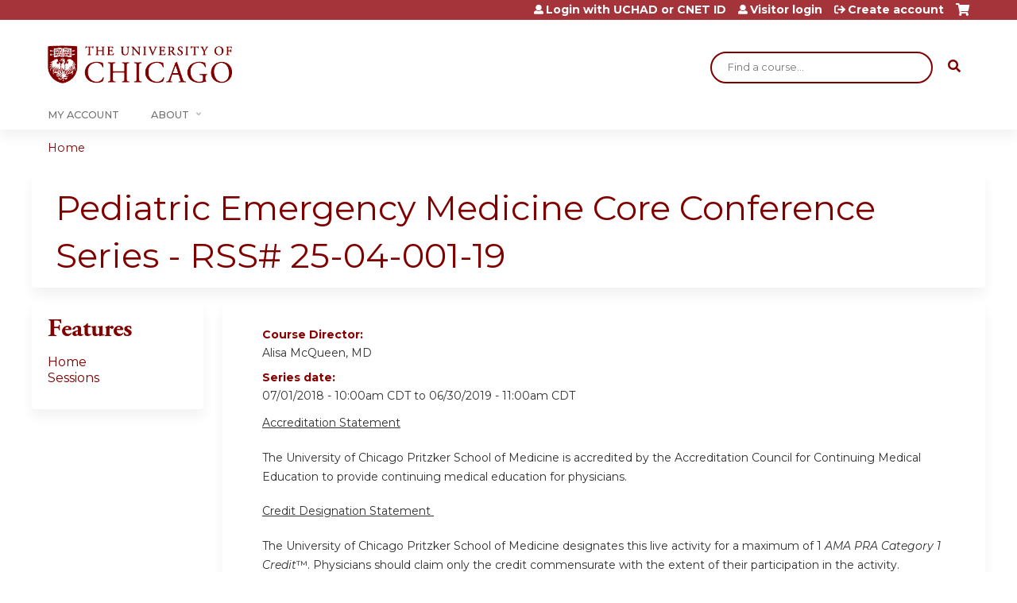

--- FILE ---
content_type: text/html; charset=utf-8
request_url: https://cme.uchicago.edu/pediatric-emergency-medicine-core-conference-series---rss-25-04-001-fy19/series/pediatric-emergency-medicine-core-conference-series-rss-25-04-001-19?order=field_course_event_date&sort=asc
body_size: 9471
content:
<!DOCTYPE html>
<!--[if IEMobile 7]><html class="iem7"  lang="en" dir="ltr"><![endif]-->
<!--[if lte IE 6]><html class="lt-ie10 lt-ie9 lt-ie8 lt-ie7"  lang="en" dir="ltr"><![endif]-->
<!--[if (IE 7)&(!IEMobile)]><html class="lt-ie10 lt-ie9 lt-ie8"  lang="en" dir="ltr"><![endif]-->
<!--[if IE 8]><html class="lt-ie10 lt-ie9"  lang="en" dir="ltr"><![endif]-->
<!--[if IE 9]><html class="lt-ie10"  lang="en" dir="ltr"><![endif]-->
<!--[if (gte IE 10)|(gt IEMobile 7)]><!--><html  lang="en" dir="ltr" prefix="content: http://purl.org/rss/1.0/modules/content/ dc: http://purl.org/dc/terms/ foaf: http://xmlns.com/foaf/0.1/ og: http://ogp.me/ns# rdfs: http://www.w3.org/2000/01/rdf-schema# sioc: http://rdfs.org/sioc/ns# sioct: http://rdfs.org/sioc/types# skos: http://www.w3.org/2004/02/skos/core# xsd: http://www.w3.org/2001/XMLSchema#"><!--<![endif]-->

<head>
  <!--[if IE]><![endif]-->
<meta charset="utf-8" />
<link rel="shortcut icon" href="https://cme.uchicago.edu/sites/default/files/UCHI_Favicon-01.png" type="image/png" />
<meta name="description" content="Accreditation StatementThe University of Chicago Pritzker School of Medicine is accredited by the Accreditation Council for Continuing Medical Education to provide continuing medical education for physicians.Credit Designation Statement The University of Chicago Pritzker School of Medicine designates this live activity for a maximum of 1 AMA PRA Category 1 Credit™. Physicians" />
<meta name="generator" content="Drupal 7 (https://www.drupal.org)" />
<link rel="canonical" href="https://cme.uchicago.edu/pediatric-emergency-medicine-core-conference-series---rss-25-04-001-fy19/series/pediatric-emergency-medicine-core-conference-series-rss-25-04-001-19" />
<link rel="shortlink" href="https://cme.uchicago.edu/node/16039" />
  <title>Pediatric Emergency Medicine Core Conference Series - RSS# 25-04-001-19 | Center for Continuing Medical Education</title>

      <meta name="MobileOptimized" content="width">
    <meta name="HandheldFriendly" content="true">
    <meta name="viewport" content="width=device-width">
  
  <link type="text/css" rel="stylesheet" href="https://cme.uchicago.edu/sites/default/files/css/css_kShW4RPmRstZ3SpIC-ZvVGNFVAi0WEMuCnI0ZkYIaFw.css" media="all" />
<link type="text/css" rel="stylesheet" href="https://cme.uchicago.edu/sites/default/files/css/css_NXti8f1KG_3PtT4IIc0U3jDor0MbcpVCy5HvGkHBurk.css" media="screen" />
<link type="text/css" rel="stylesheet" href="https://cme.uchicago.edu/sites/default/files/css/css_pEyVbOGyB_ppOc-YuGoVw4vwTK_fVKrBUJ8yMo-bM2c.css" media="all" />
<link type="text/css" rel="stylesheet" href="https://cme.uchicago.edu/sites/default/files/css/css_jENQOQqZCRFGZK__DTefxYiXR2RUf03k1ugj3_Vg7vk.css" media="all" />
<link type="text/css" rel="stylesheet" href="//netdna.bootstrapcdn.com/font-awesome/4.0.3/css/font-awesome.min.css" media="all" />
<link type="text/css" rel="stylesheet" href="https://cme.uchicago.edu/sites/default/files/css/css_hCpRT3YTNEFATH0S8yixVeaImI6wZzeLxHkGfq5g-LM.css" media="all" />
<link type="text/css" rel="stylesheet" href="https://cme.uchicago.edu/sites/default/files/css/css_YVwBwc3LUT-LX5U3xh4u6V3Bs9nu5_uo3mzoArAgKDo.css" media="all" />
<link type="text/css" rel="stylesheet" href="https://cme.uchicago.edu/sites/default/files/css/css_0oyFFrbKIm0udMwbrpq1jIZqsKJCWpBl1g6tMBqwuZQ.css" media="print" />
<link type="text/css" rel="stylesheet" href="https://cme.uchicago.edu/sites/default/files/cpn/global.css?t71swb" media="all" />
  <script src="/sites/all/modules/contrib/jquery_update/replace/jquery/1.12/jquery.min.js?v=1.12.4"></script>
<script>jQuery.migrateMute=true;jQuery.migrateTrace=false;</script>
<script src="/sites/all/modules/contrib/jquery_update/replace/jquery-migrate/1/jquery-migrate.min.js?v=1"></script>
<script src="/misc/jquery-extend-3.4.0.js?v=1.12.4"></script>
<script src="/misc/jquery-html-prefilter-3.5.0-backport.js?v=1.12.4"></script>
<script src="/misc/jquery.once.js?v=1.2"></script>
<script src="/misc/drupal.js?t71swb"></script>
<script>jQuery.extend(Drupal.settings, {"basePath":"\/","pathPrefix":"","setHasJsCookie":0,"ajaxPageState":{"theme":"ce_next","theme_token":"zaYSiAetgIVsGCH8r-3qxGLDzrc-FEjS7txgFrFPzps","jquery_version":"1.12","js":{"sites\/all\/modules\/contrib\/jquery_update\/replace\/jquery\/1.12\/jquery.min.js":1,"sites\/all\/modules\/contrib\/jquery_update\/replace\/jquery-migrate\/1\/jquery-migrate.min.js":1,"misc\/jquery-extend-3.4.0.js":1,"misc\/jquery-html-prefilter-3.5.0-backport.js":1,"misc\/jquery.once.js":1,"misc\/drupal.js":1,"sites\/all\/modules\/contrib\/tipsy\/javascripts\/jquery.tipsy.js":1,"sites\/all\/modules\/contrib\/tipsy\/javascripts\/tipsy.js":1,"sites\/all\/modules\/contrib\/jquery_update\/replace\/ui\/external\/jquery.cookie.js":1,"sites\/all\/libraries\/jquery_form\/jquery.form.min.js":1,"misc\/form-single-submit.js":1,"misc\/ajax.js":1,"sites\/all\/modules\/contrib\/jquery_update\/js\/jquery_update.js":1,"sites\/all\/modules\/custom\/calendar_plus\/js\/jquery.equalheights.js":1,"sites\/all\/modules\/features\/ethosce_admin\/ethosce-admin.js":1,"sites\/all\/modules\/features\/ethosce_bi\/ethosce_bi.js":1,"sites\/all\/modules\/features\/ethosce_faculty_management\/ethosce_faculty_management.js":1,"sites\/all\/modules\/features\/ethosce_site\/ethosce_site.js":1,"sites\/all\/modules\/features\/ethosce_slideshow\/js\/ethosce_slideshow.js":1,"sites\/all\/modules\/custom\/upload_progress\/js\/upload_progress.js":1,"sites\/all\/modules\/contrib\/pdm\/pdm.js":1,"sites\/all\/modules\/features\/ethosce_courses\/js\/vertical_steps.js":1,"misc\/tableheader.js":1,"sites\/all\/modules\/contrib\/views\/js\/base.js":1,"misc\/progress.js":1,"sites\/all\/modules\/contrib\/views\/js\/ajax_view.js":1,"sites\/all\/modules\/contrib\/google_analytics\/googleanalytics.js":1,"https:\/\/www.googletagmanager.com\/gtag\/js?id=UA-53299845-1":1,"https:\/\/kit.fontawesome.com\/a38c5c05f8.js":1,"sites\/all\/modules\/contrib\/mmenu\/js\/mmenu.js":1,"sites\/all\/libraries\/mmenu\/hammer\/hammer.js":1,"sites\/all\/libraries\/mmenu\/jquery.hammer\/jquery.hammer.js":1,"sites\/all\/libraries\/mmenu\/main\/src\/js\/jquery.mmenu.min.all.js":1,"sites\/all\/themes\/ce\/js\/ce.js":1,"public:\/\/cpn\/global.js":1},"css":{"modules\/system\/system.base.css":1,"modules\/system\/system.menus.css":1,"modules\/system\/system.messages.css":1,"modules\/system\/system.theme.css":1,"sites\/all\/modules\/contrib\/tipsy\/stylesheets\/tipsy.css":1,"modules\/book\/book.css":1,"sites\/all\/modules\/contrib\/calendar\/css\/calendar_multiday.css":1,"sites\/all\/modules\/custom\/calendar_plus\/css\/calendar_plus.css":1,"modules\/comment\/comment.css":1,"sites\/all\/modules\/contrib\/date\/date_repeat_field\/date_repeat_field.css":1,"sites\/all\/modules\/features\/ethosce_admin\/ethosce-admin.css":1,"sites\/all\/modules\/features\/ethosce_bi\/ethosce_bi.css":1,"sites\/all\/modules\/features\/ethosce_faculty_management\/ethosce_faculty_management.css":1,"sites\/all\/modules\/features\/ethosce_warpwire\/ethosce_warpwire.css":1,"modules\/field\/theme\/field.css":1,"modules\/node\/node.css":1,"modules\/poll\/poll.css":1,"sites\/all\/modules\/contrib\/quiz\/quiz.css":1,"sites\/all\/modules\/contrib\/relation_add\/relation_add.css":1,"sites\/all\/modules\/contrib\/ubercart\/uc_order\/uc_order.css":1,"sites\/all\/modules\/contrib\/ubercart\/uc_product\/uc_product.css":1,"sites\/all\/modules\/contrib\/ubercart\/uc_store\/uc_store.css":1,"modules\/user\/user.css":1,"sites\/all\/modules\/contrib\/workflow\/workflow_admin_ui\/workflow_admin_ui.css":1,"sites\/all\/modules\/contrib\/views\/css\/views.css":1,"sites\/all\/modules\/contrib\/ctools\/css\/ctools.css":1,"\/\/netdna.bootstrapcdn.com\/font-awesome\/4.0.3\/css\/font-awesome.min.css":1,"sites\/all\/modules\/contrib\/panels\/css\/panels.css":1,"sites\/all\/modules\/contrib\/pdm\/pdm.css":1,"sites\/all\/modules\/contrib\/views_tooltip\/views_tooltip.css":1,"sites\/all\/modules\/contrib\/panels\/plugins\/layouts\/twocol_stacked\/twocol_stacked.css":1,"sites\/all\/modules\/contrib\/print\/print_ui\/css\/print_ui.theme.css":1,"sites\/all\/modules\/contrib\/date\/date_api\/date.css":1,"sites\/all\/modules\/contrib\/navbar_extras\/modules\/navbar_shiny\/css\/navbar_shiny.css":1,"sites\/all\/libraries\/mmenu\/main\/src\/css\/jquery.mmenu.all.css":1,"sites\/all\/libraries\/mmenu\/icomoon\/icomoon.css":1,"sites\/all\/modules\/contrib\/mmenu\/themes\/mm-basic\/styles\/mm-basic.css":1,"sites\/all\/themes\/ethosce_base\/system.menus.css":1,"sites\/all\/themes\/ethosce_base\/css\/normalize.css":1,"sites\/all\/themes\/ethosce_base\/css\/wireframes.css":1,"sites\/all\/themes\/ethosce_base\/css\/layouts\/responsive-sidebars.css":1,"sites\/all\/themes\/ethosce_base\/css\/page-backgrounds.css":1,"sites\/all\/themes\/ethosce_base\/css\/tabs.css":1,"sites\/all\/themes\/ethosce_base\/css\/pages.css":1,"sites\/all\/themes\/ethosce_base\/css\/blocks.css":1,"sites\/all\/themes\/ethosce_base\/css\/navigation.css":1,"sites\/all\/themes\/ethosce_base\/css\/views-styles.css":1,"sites\/all\/themes\/ethosce_base\/css\/nodes.css":1,"sites\/all\/themes\/ethosce_base\/css\/comments.css":1,"sites\/all\/themes\/ethosce_base\/css\/forms.css":1,"sites\/all\/themes\/ethosce_base\/css\/fields.css":1,"sites\/all\/themes\/ethosce_base\/css\/print.css":1,"sites\/all\/themes\/ce\/css\/ce.css":1,"sites\/all\/themes\/ce\/css\/ce-media-queries.css":1,"sites\/all\/themes\/ce_next\/css\/main.css":1,"sites\/all\/themes\/ce_next\/css\/colors.css":1,"sites\/all\/themes\/ce_next\/css\/media-queries.css":1,"sites\/all\/themes\/ce\/css\/ce-print.css":1,"cpn_global":1}},"uid":0,"warpwire":{"warpwire_url":"https:\/\/a6170dca6a48.warpwire.com\/","warpwire_module_path":"sites\/all\/modules\/custom\/warpwire","warpwire_share_default":1,"warpwire_title_default":1,"warpwire_autoplay_default":0,"warpwire_cc_load_policy_default":0,"warpwire_secure_portal_default":1},"tipsy":{"custom_selectors":[{"selector":".tipsy","options":{"fade":1,"gravity":"w","delayIn":0,"delayOut":0,"trigger":"hover","opacity":"0.8","offset":0,"html":0,"tooltip_content":{"source":"attribute","selector":"title"}}},{"selector":".views-tooltip","options":{"fade":1,"gravity":"autoNS","delayIn":0,"delayOut":0,"trigger":"hover","opacity":"0.8","offset":0,"html":1,"tooltip_content":{"source":"attribute","selector":"tooltip-content"}}}]},"views":{"ajax_path":"\/pediatric-emergency-medicine-core-conference-series---rss-25-04-001-fy19\/views\/ajax","ajaxViews":{"views_dom_id:240908576348dab95c785731d6212268":{"view_name":"group_event_series","view_display_id":"panel_pane_1","view_args":"16039","view_path":"node\/16039","view_base_path":"series-events\/published","view_dom_id":"240908576348dab95c785731d6212268","pager_element":0}}},"urlIsAjaxTrusted":{"\/pediatric-emergency-medicine-core-conference-series---rss-25-04-001-fy19\/views\/ajax":true,"\/search":true},"better_exposed_filters":{"views":{"group_event_series":{"displays":{"panel_pane_1":{"filters":[]}}}}},"mmenu":{"mmenu_left":{"enabled":"1","title":"Left menu","name":"mmenu_left","blocks":[{"module_delta":"ethosce_search|ethosce_search","menu_parameters":{"min_depth":"1"},"title":"\u003Cnone\u003E","collapsed":"0","wrap":"1","module":"ethosce_search","delta":"ethosce_search"},{"module_delta":"system|main-menu","menu_parameters":{"min_depth":"1"},"title":"\u003Cnone\u003E","collapsed":"0","wrap":"1","module":"system","delta":"main-menu"},{"module_delta":"local_tasks_blocks|menu_local_tasks","menu_parameters":{"min_depth":"1"},"title":"\u003Cnone\u003E","collapsed":"0","wrap":"1","module":"local_tasks_blocks","delta":"menu_local_tasks"}],"options":{"classes":"mm-basic","effects":[],"slidingSubmenus":true,"clickOpen":{"open":true,"selector":"#ethosce-mmenu-toggle"},"counters":{"add":true,"update":true},"dragOpen":{"open":true,"pageNode":"body","threshold":100,"maxStartPos":50},"footer":{"add":false,"content":"","title":"Copyright \u00a92017","update":true},"header":{"add":false,"content":"","title":"Site-Install","update":true},"labels":{"collapse":false},"offCanvas":{"enabled":true,"modal":false,"moveBackground":true,"position":"left","zposition":"front"},"searchfield":{"add":false,"addTo":"menu","search":false,"placeholder":"Search","noResults":"No results found.","showLinksOnly":true}},"configurations":{"clone":false,"preventTabbing":false,"panelNodetype":"div, ul, ol","transitionDuration":400,"classNames":{"label":"Label","panel":"Panel","selected":"Selected","buttonbars":{"buttonbar":"anchors"},"counters":{"counter":"Counter"},"fixedElements":{"fixedTop":"FixedTop","fixedBottom":"FixedBottom"},"footer":{"panelFooter":"Footer"},"header":{"panelHeader":"Header","panelNext":"Next","panelPrev":"Prev"},"labels":{"collapsed":"Collapsed"},"toggles":{"toggle":"Toggle","check":"Check"}},"dragOpen":{"width":{"perc":0.8,"min":140,"max":440},"height":{"perc":0.8,"min":140,"max":880}},"offCanvas":{"menuInjectMethod":"prepend","menuWrapperSelector":"body","pageNodetype":"div","pageSelector":"body \u003E div"}},"custom":[],"position":"left"}},"googleanalytics":{"account":["UA-53299845-1"],"trackOutbound":1,"trackMailto":1,"trackDownload":1,"trackDownloadExtensions":"7z|aac|arc|arj|asf|asx|avi|bin|csv|doc(x|m)?|dot(x|m)?|exe|flv|gif|gz|gzip|hqx|jar|jpe?g|js|mp(2|3|4|e?g)|mov(ie)?|msi|msp|pdf|phps|png|ppt(x|m)?|pot(x|m)?|pps(x|m)?|ppam|sld(x|m)?|thmx|qtm?|ra(m|r)?|sea|sit|tar|tgz|torrent|txt|wav|wma|wmv|wpd|xls(x|m|b)?|xlt(x|m)|xlam|xml|z|zip"},"currentPath":"node\/16039","currentPathIsAdmin":false,"ogContext":{"groupType":"node","gid":"16039"}});</script>
<script src="/sites/all/modules/contrib/tipsy/javascripts/jquery.tipsy.js?v=0.1.7"></script>
<script src="/sites/all/modules/contrib/tipsy/javascripts/tipsy.js?v=0.1.7"></script>
<script src="/sites/all/modules/contrib/jquery_update/replace/ui/external/jquery.cookie.js?v=67fb34f6a866c40d0570"></script>
<script src="/sites/all/libraries/jquery_form/jquery.form.min.js?v=3.51.0"></script>
<script src="/misc/form-single-submit.js?v=7.102.1"></script>
<script src="/misc/ajax.js?v=7.102.1"></script>
<script src="/sites/all/modules/contrib/jquery_update/js/jquery_update.js?v=0.0.1"></script>
<script src="/sites/all/modules/custom/calendar_plus/js/jquery.equalheights.js?t71swb"></script>
<script src="/sites/all/modules/features/ethosce_admin/ethosce-admin.js?t71swb"></script>
<script src="/sites/all/modules/features/ethosce_bi/ethosce_bi.js?t71swb"></script>
<script src="/sites/all/modules/features/ethosce_faculty_management/ethosce_faculty_management.js?t71swb"></script>
<script src="/sites/all/modules/features/ethosce_site/ethosce_site.js?t71swb"></script>
<script src="/sites/all/modules/features/ethosce_slideshow/js/ethosce_slideshow.js?t71swb"></script>
<script src="/sites/all/modules/custom/upload_progress/js/upload_progress.js?t71swb"></script>
<script src="/sites/all/modules/contrib/pdm/pdm.js?t71swb"></script>
<script src="/sites/all/modules/features/ethosce_courses/js/vertical_steps.js?t71swb"></script>
<script src="/misc/tableheader.js?t71swb"></script>
<script src="/sites/all/modules/contrib/views/js/base.js?t71swb"></script>
<script src="/misc/progress.js?v=7.102.1"></script>
<script src="/sites/all/modules/contrib/views/js/ajax_view.js?t71swb"></script>
<script src="/sites/all/modules/contrib/google_analytics/googleanalytics.js?t71swb"></script>
<script async="async" src="https://www.googletagmanager.com/gtag/js?id=UA-53299845-1"></script>
<script>window.google_analytics_uacct = "UA-53299845-1";window.dataLayer = window.dataLayer || [];function gtag(){dataLayer.push(arguments)};gtag("js", new Date());gtag("config", "UA-53299845-1", {"groups":"default","anonymize_ip":true,"allow_ad_personalization_signals":false});</script>
<script src="https://kit.fontawesome.com/a38c5c05f8.js"></script>
<script src="/sites/all/modules/contrib/mmenu/js/mmenu.js?t71swb"></script>
<script src="/sites/all/libraries/mmenu/hammer/hammer.js?t71swb"></script>
<script src="/sites/all/libraries/mmenu/jquery.hammer/jquery.hammer.js?t71swb"></script>
<script src="/sites/all/libraries/mmenu/main/src/js/jquery.mmenu.min.all.js?t71swb"></script>
<script src="/sites/all/themes/ce/js/ce.js?t71swb"></script>
<script src="/sites/default/files/cpn/global.js?t71swb"></script>
      <!--[if lt IE 9]>
    <script src="/sites/all/themes/zen/js/html5-respond.js"></script>
    <![endif]-->
  </head>
<body class="html not-front not-logged-in one-sidebar sidebar-first page-node page-node- page-node-16039 node-type-group-event-series og-context og-context-node og-context-node-16039 section-series page-panels title-length-small title-length-71 not-homepage  no-tabs no-course-image  no-course-sidebar no-search-sidebar no-uc-cart not-admin-theme user-non-sso" >
  <div id="wrapper">
    <div id="page-wrapper">
              <p id="skip-link">
          <a href="#main-content" class="element-invisible element-focusable">Jump to content</a>
        </p>
                  
<div id="header-wrapper">
  <header id="header">
    <div id="header-inner" class="clearfix">
              <a href="/" title="Home" rel="home" id="logo"><img src="https://cme.uchicago.edu/sites/default/files/UCHI_Logo_Maroon.png" alt="Home" /></a>
      
              <div id="name-and-slogan">
                      <h1 id="site-name">
              <a href="/" title="Home" rel="home"><span>Center for Continuing Medical Education</span></a>
            </h1>
          
                  </div><!-- /#name-and-slogan -->
            <div id="header-right">
          <div class="header__region region region-header">
    <div id="block-ethosce-search-ethosce-search" class="block block-ethosce-search first odd">

    
  <div class="content">
    <form action="/search" method="post" id="ethosce-search-form" accept-charset="UTF-8"><div><div class="container-inline form-wrapper" id="edit-ethosce-search"><div class="form-item form-type-textfield form-item-text">
  <div class="field-label"><label  class="element-invisible" for="edit-text">Search</label> </div>
 <input placeholder="Find a course..." type="text" id="edit-text" name="text" value="" size="20" maxlength="128" class="form-text" />
</div>
<input type="submit" id="edit-submit" name="op" value="Search" class="form-submit" /></div><input type="hidden" name="form_build_id" value="form-f-u3nI6R-KrIBzlTVyEgkp75kza_jC0d_Tso-5C-7Ik" />
<input type="hidden" name="form_id" value="ethosce_search_form" />
</div></form>  </div>
</div>
<div id="ethosce-user-links-wrapper" class="clearfix">
  <div id="ethosce-mmenu-toggle">Open menu</div>  <div id="uc-cart-link"><a href="/pediatric-emergency-medicine-core-conference-series---rss-25-04-001-fy19/user/login?destination=node/16039%3Forder%3Dfield_course_event_date%26sort%3Dasc" class="no-items" data-count="0"><span>Cart</span></a></div>  <div id="block-system-user-menu" class="block block-system block-menu even" role="navigation">
    <div class="content">
      <ul class="menu"><li class="menu__item is-leaf first leaf"><a href="/pediatric-emergency-medicine-core-conference-series---rss-25-04-001-fy19/saml_login?destination=/series/pediatric-emergency-medicine-core-conference-series-rss-25-04-001-19" title="" class="menu__link">Login with UCHAD or CNET ID</a></li>
<li class="menu__item is-leaf leaf"><a href="/pediatric-emergency-medicine-core-conference-series---rss-25-04-001-fy19/user/visitor-login?destination=/series/pediatric-emergency-medicine-core-conference-series-rss-25-04-001-19" title="" class="menu__link">Visitor login</a></li>
<li class="menu__item is-leaf last leaf"><a href="/pediatric-emergency-medicine-core-conference-series---rss-25-04-001-fy19/user/register?destination=node/16039%3Forder%3Dfield_course_event_date%26sort%3Dasc" title="" class="menu__link">Create account</a></li>
</ul>    </div>
  </div>
  </div>
<div id="block-service-links-service-links" class="block block-service-links last odd">

    <h3 class="block__title block-title">Bookmark/Search this post</h3>
  
  <div class="content">
    <div class="service-links"><div class="item-list"><ul><li class="first"><a href="https://www.facebook.com/sharer.php?u=https%3A//cme.uchicago.edu/node/16039&amp;t=Pediatric%20Emergency%20Medicine%20Core%20Conference%20Series%20-%20RSS%23%2025-04-001-19" title="Share on Facebook" class="service-links-facebook" rel="nofollow" target="_blank"><img typeof="foaf:Image" src="https://cme.uchicago.edu/sites/all/themes/ce/css/images/facebook.png" alt="Facebook logo" /> Facebook</a></li>
<li><a href="https://x.com/intent/post?url=https%3A//cme.uchicago.edu/node/16039&amp;text=Pediatric%20Emergency%20Medicine%20Core%20Conference%20Series%20-%20RSS%23%2025-04-001-19" title="Share this on X" class="service-links-twitter" rel="nofollow" target="_blank"><img typeof="foaf:Image" src="https://cme.uchicago.edu/sites/all/themes/ce/css/images/twitter.png" alt="X logo" /> X</a></li>
<li><a href="https://www.linkedin.com/shareArticle?mini=true&amp;url=https%3A//cme.uchicago.edu/node/16039&amp;title=Pediatric%20Emergency%20Medicine%20Core%20Conference%20Series%20-%20RSS%23%2025-04-001-19&amp;summary=Accreditation%20StatementThe%20University%20of%20Chicago%20Pritzker%20School%20of%20Medicine%20is%20accredited%20by%20the%20Accreditation%20Council%20for%20Continuing%20Medical%20Education%26nbsp%3Bto%20provide%20continuing%20medical%20education%20for%20physicians.Credit%20Designation%20Statement%26nbsp%3BThe%20University%20of%20Chicago%20Pritzker%20School%20of%20Medicine%20designates%20this%20live%20activity%20for%20a%20maximum%20of%201%26nbsp%3BAMA%20PRA%20Category%201%20Credit%E2%84%A2.%20Physicians%20should%20claim%20only%20the%20credit%20commensurate%20with%20the%20extent%20of%20their%20participation%20in%20the%20activity.%26nbsp%3B&amp;source=Center%20for%20Continuing%20Medical%20Education" title="Publish this post to LinkedIn" class="service-links-linkedin" rel="nofollow" target="_blank"><img typeof="foaf:Image" src="https://cme.uchicago.edu/sites/all/themes/ce/css/images/linkedin.png" alt="LinkedIn logo" /> LinkedIn</a></li>
<li class="last"><a href="https://cme.uchicago.edu/pediatric-emergency-medicine-core-conference-series---rss-25-04-001-fy19/forward?path=node/16039" title="Send to a friend" class="service-links-forward" rel="nofollow" target="_blank"><img typeof="foaf:Image" src="https://cme.uchicago.edu/sites/all/themes/ce/css/images/forward.png" alt="Forward logo" /> Forward</a></li>
</ul></div></div>  </div>
</div>
  </div>
      </div>
    </div><!--/#header-inner-->
  </header>

  <div id="navigation-outer">
    <div id="navigation">
      <div id="topnav-inner">
                  <nav id="main-menu">
            <ul class="menu"><li class="menu__item is-leaf first leaf"><a href="https://cme.uchicago.edu/my" title="" class="menu__link">My Account</a></li>
<li class="menu__item is-expanded last expanded"><a href="https://cme.uchicago.edu/content/about-us" title="" class="menu__link">About</a><ul class="menu"><li class="menu__item is-leaf first leaf"><a href="/Application" class="menu__link">Application</a></li>
<li class="menu__item is-leaf leaf"><a href="/Accreditation" title="" class="menu__link">Accreditation</a></li>
<li class="menu__item is-leaf leaf"><a href="/MeetingPlanning" class="menu__link">Meeting Planning</a></li>
<li class="menu__item is-leaf leaf"><a href="/FacultyDevelopment" title="" class="menu__link">Faculty Development</a></li>
<li class="menu__item is-leaf leaf"><a href="/HelpCenter" class="menu__link">Help Center</a></li>
<li class="menu__item is-collapsed last collapsed"><a href="/content/contact-us" title="" class="menu__link">Contact Us</a></li>
</ul></li>
</ul>          </nav>
        
      </div><!--/#topnav-inner-->
    </div><!-- /#navigation -->

          <div id="crumbs">
        <div id="crumbs-inner" class="clearfix">
          <div id="breadcrumb-container">
            <h2 class="element-invisible">You are here</h2><div class="breadcrumb"><a href="/">Home</a></div>          </div>
        </div>
      </div>
      </div><!-- /#navigation-outer -->


      <div id="title-container">
      <div id="title-container-inner" class="clearfix">
                                  <h1 class="title" id="page-title">Pediatric Emergency Medicine Core Conference Series - RSS# 25-04-001-19</h1>
                      </div>
    </div>
  
</div><!--/#header-wrapper-->

<div id="page">
  <div id="main-wrapper">
    <div id="main">
      
            <div id="content" class="column" role="main">
                        <a id="main-content"></a>
                <div id="content-area">
                                        


<div class="panel-2col-stacked clearfix panel-display" >
      <div class="panel-col-top panel-panel">
      <div class="inside"><div class="panel-pane pane-entity-view pane-node"  >
  
      
  
  <div class="pane-content">
    <article class="node-16039 node node-group-event-series view-mode-full clearfix" about="/pediatric-emergency-medicine-core-conference-series---rss-25-04-001-fy19/series/pediatric-emergency-medicine-core-conference-series-rss-25-04-001-19" typeof="sioc:Item foaf:Document">

      <header>
                  <span property="dc:title" content="Pediatric Emergency Medicine Core Conference Series - RSS# 25-04-001-19" class="rdf-meta element-hidden"></span><span property="sioc:num_replies" content="0" datatype="xsd:integer" class="rdf-meta element-hidden"></span>
      
          </header>
  
  <div class="field field-name-field-course-director field-type-text field-label-above"><div class="field-label">Course Director:&nbsp;</div><div class="field-items"><div class="field-item even">Alisa McQueen, MD</div></div></div><div class="field field-name-field-course-date field-type-date field-label-above"><div class="field-label">Series date:&nbsp;</div><div class="field-items"><div class="field-item even"><span class="date-display-range"><span class="date-display-start" property="dc:date" datatype="xsd:dateTime" content="2018-07-01T10:00:00-05:00">07/01/2018 - 10:00am CDT</span> to <span class="date-display-end" property="dc:date" datatype="xsd:dateTime" content="2019-06-30T11:00:00-05:00">06/30/2019 - 11:00am CDT</span></span></div></div></div><div class="field field-name-body field-type-text-with-summary field-label-hidden"><div class="field-items"><div class="field-item even" property="content:encoded"><p><u>Accreditation Statement</u></p><p>The University of Chicago Pritzker School of Medicine is accredited by the Accreditation Council for Continuing Medical Education to provide continuing medical education for physicians.</p><p><u>Credit Designation Statement </u></p><p>The University of Chicago Pritzker School of Medicine designates this live activity for a maximum of 1 <em>AMA PRA Category 1 Credit</em>™. Physicians should claim only the credit commensurate with the extent of their participation in the activity. </p></div></div></div><div class="field field-name-field-course-location field-type-location field-label-above"><div class="field-label">Series location:&nbsp;</div><div class="field-items"><div class="field-item even"><div class="location vcard">
  <div class="adr">
          <span class="fn">UCMC</span>
                  <span class="additional">
         F 1165      </span>
              <div class="city-province clearfix">
              <span class="locality">Chicago</span>,               <span class="region">IL</span>
              <span class="postal-code">60637</span>
              </div>
              <div class="country-name">United States</div>
                                          </div>
      <div class="map-link">
      <div class="location map-link">See map: <a href="https://maps.google.com?q=41.780510+-87.603826+%28%2C+Chicago%2C+IL%2C+60637%2C+us%29">Google Maps</a></div>    </div>
  </div>
</div></div></div>
  
  
</article>
  </div>

  
  </div>
<div class="panel-pane pane-views-panes pane-group-event-series-panel-pane-1"  >
  
        <h3 class="pane-title">Sessions</h3>
    
  
  <div class="pane-content">
    <div class="view view-group-event-series view-id-group_event_series view-display-id-panel_pane_1 view-dom-id-240908576348dab95c785731d6212268">
        
  
  
      <div class="view-content">
      <table  class="views-table sticky-enabled cols-2">
         <thead>
      <tr>
                  <th  class="views-field views-field-title" scope="col">
            <a href="/pediatric-emergency-medicine-core-conference-series---rss-25-04-001-fy19/series/pediatric-emergency-medicine-core-conference-series-rss-25-04-001-19?order=title&amp;sort=asc" title="sort by Session" class="active">Session</a>          </th>
                  <th  class="views-field views-field-field-course-event-date active" scope="col">
            <a href="/pediatric-emergency-medicine-core-conference-series---rss-25-04-001-fy19/series/pediatric-emergency-medicine-core-conference-series-rss-25-04-001-19?order=field_course_event_date&amp;sort=desc" title="sort by Date" class="active">Date<img typeof="foaf:Image" src="https://cme.uchicago.edu/misc/arrow-desc.png" width="13" height="13" alt="sort descending" title="sort descending" /></a>          </th>
              </tr>
    </thead>
    <tbody>
          <tr  class="odd views-row-first">
                  <td  class="views-field views-field-title">
            <a href="/pediatric-emergency-medicine-core-conference-series---rss-25-04-001-fy19/content/tba-4544">Sedation</a>          </td>
                  <td  class="views-field views-field-field-course-event-date active">
            <span class="date-display-single">07/12/2018 - <span class="date-display-range"><span class="date-display-start" property="dc:date" datatype="xsd:dateTime" content="2018-07-12T10:00:00-05:00">10:00am</span> to <span class="date-display-end" property="dc:date" datatype="xsd:dateTime" content="2018-07-12T11:00:00-05:00">11:00am</span></span></span>          </td>
              </tr>
          <tr  class="even">
                  <td  class="views-field views-field-title">
            <a href="/pediatric-emergency-medicine-core-conference-series---rss-25-04-001-fy19/content/tba-4545">Clinical Problems Fireworks</a>          </td>
                  <td  class="views-field views-field-field-course-event-date active">
            <span class="date-display-single">07/19/2018 - <span class="date-display-range"><span class="date-display-start" property="dc:date" datatype="xsd:dateTime" content="2018-07-19T10:00:00-05:00">10:00am</span> to <span class="date-display-end" property="dc:date" datatype="xsd:dateTime" content="2018-07-19T11:00:00-05:00">11:00am</span></span></span>          </td>
              </tr>
          <tr  class="odd">
                  <td  class="views-field views-field-title">
            <a href="/pediatric-emergency-medicine-core-conference-series---rss-25-04-001-fy19/content/nejm-fluid-dka">NEJM Fluid in DKA</a>          </td>
                  <td  class="views-field views-field-field-course-event-date active">
            <span class="date-display-single">07/26/2018 - <span class="date-display-range"><span class="date-display-start" property="dc:date" datatype="xsd:dateTime" content="2018-07-26T10:00:00-05:00">10:00am</span> to <span class="date-display-end" property="dc:date" datatype="xsd:dateTime" content="2018-07-26T11:00:00-05:00">11:00am</span></span></span>          </td>
              </tr>
          <tr  class="even">
                  <td  class="views-field views-field-title">
            <a href="/pediatric-emergency-medicine-core-conference-series---rss-25-04-001-fy19/content/tba-4548">CAPS ER M&amp;M</a>          </td>
                  <td  class="views-field views-field-field-course-event-date active">
            <span class="date-display-single">08/09/2018 - <span class="date-display-range"><span class="date-display-start" property="dc:date" datatype="xsd:dateTime" content="2018-08-09T10:00:00-05:00">10:00am</span> to <span class="date-display-end" property="dc:date" datatype="xsd:dateTime" content="2018-08-09T11:00:00-05:00">11:00am</span></span></span>          </td>
              </tr>
          <tr  class="odd">
                  <td  class="views-field views-field-title">
            <a href="/pediatric-emergency-medicine-core-conference-series---rss-25-04-001-fy19/content/tba-4549">Acute Shoulder Injuries</a>          </td>
                  <td  class="views-field views-field-field-course-event-date active">
            <span class="date-display-single">08/16/2018 - <span class="date-display-range"><span class="date-display-start" property="dc:date" datatype="xsd:dateTime" content="2018-08-16T10:00:00-05:00">10:00am</span> to <span class="date-display-end" property="dc:date" datatype="xsd:dateTime" content="2018-08-16T11:00:00-05:00">11:00am</span></span></span>          </td>
              </tr>
          <tr  class="even">
                  <td  class="views-field views-field-title">
            <a href="/pediatric-emergency-medicine-core-conference-series---rss-25-04-001-fy19/content/tba-4550">Trauma Transfer Case Conference</a>          </td>
                  <td  class="views-field views-field-field-course-event-date active">
            <span class="date-display-single">08/23/2018 - <span class="date-display-range"><span class="date-display-start" property="dc:date" datatype="xsd:dateTime" content="2018-08-23T10:00:00-05:00">10:00am</span> to <span class="date-display-end" property="dc:date" datatype="xsd:dateTime" content="2018-08-23T11:00:00-05:00">11:00am</span></span></span>          </td>
              </tr>
          <tr  class="odd">
                  <td  class="views-field views-field-title">
            <a href="/pediatric-emergency-medicine-core-conference-series---rss-25-04-001-fy19/content/tba-4551">Acute Gastroenteritis</a>          </td>
                  <td  class="views-field views-field-field-course-event-date active">
            <span class="date-display-single">08/30/2018 - <span class="date-display-range"><span class="date-display-start" property="dc:date" datatype="xsd:dateTime" content="2018-08-30T10:00:00-05:00">10:00am</span> to <span class="date-display-end" property="dc:date" datatype="xsd:dateTime" content="2018-08-30T11:00:00-05:00">11:00am</span></span></span>          </td>
              </tr>
          <tr  class="even">
                  <td  class="views-field views-field-title">
            <a href="/pediatric-emergency-medicine-core-conference-series---rss-25-04-001-fy19/content/tba-4553">Case Conference and Acuity Conference</a>          </td>
                  <td  class="views-field views-field-field-course-event-date active">
            <span class="date-display-single">09/13/2018 - <span class="date-display-range"><span class="date-display-start" property="dc:date" datatype="xsd:dateTime" content="2018-09-13T10:00:00-05:00">10:00am</span> to <span class="date-display-end" property="dc:date" datatype="xsd:dateTime" content="2018-09-13T11:00:00-05:00">11:00am</span></span></span>          </td>
              </tr>
          <tr  class="odd">
                  <td  class="views-field views-field-title">
            <a href="/pediatric-emergency-medicine-core-conference-series---rss-25-04-001-fy19/content/tba-4555">Clinical Problems</a>          </td>
                  <td  class="views-field views-field-field-course-event-date active">
            <span class="date-display-single">09/27/2018 - <span class="date-display-range"><span class="date-display-start" property="dc:date" datatype="xsd:dateTime" content="2018-09-27T10:00:00-05:00">10:00am</span> to <span class="date-display-end" property="dc:date" datatype="xsd:dateTime" content="2018-09-27T11:00:00-05:00">11:00am</span></span></span>          </td>
              </tr>
          <tr  class="even views-row-last">
                  <td  class="views-field views-field-title">
            <a href="/pediatric-emergency-medicine-core-conference-series---rss-25-04-001-fy19/content/tba-4558">Case Conference</a>          </td>
                  <td  class="views-field views-field-field-course-event-date active">
            <span class="date-display-single">10/18/2018 - <span class="date-display-range"><span class="date-display-start" property="dc:date" datatype="xsd:dateTime" content="2018-10-18T10:00:00-05:00">10:00am</span> to <span class="date-display-end" property="dc:date" datatype="xsd:dateTime" content="2018-10-18T11:00:00-05:00">11:00am</span></span></span>          </td>
              </tr>
      </tbody>
</table>
    </div>
  
      <h2 class="element-invisible">Pages</h2><div class="item-list"><ul class="pager"><li class="pager-current first">1</li>
<li class="pager-item"><a title="Go to page 2" href="/pediatric-emergency-medicine-core-conference-series---rss-25-04-001-fy19/series/pediatric-emergency-medicine-core-conference-series-rss-25-04-001-19?order=field_course_event_date&amp;sort=asc&amp;page=1"><span>2</span></a></li>
<li class="pager-item"><a title="Go to page 3" href="/pediatric-emergency-medicine-core-conference-series---rss-25-04-001-fy19/series/pediatric-emergency-medicine-core-conference-series-rss-25-04-001-19?order=field_course_event_date&amp;sort=asc&amp;page=2"><span>3</span></a></li>
<li class="pager-next"><a title="Go to next page" href="/pediatric-emergency-medicine-core-conference-series---rss-25-04-001-fy19/series/pediatric-emergency-medicine-core-conference-series-rss-25-04-001-19?order=field_course_event_date&amp;sort=asc&amp;page=1"><span>next ›</span></a></li>
<li class="pager-last last"><a title="Go to last page" href="/pediatric-emergency-medicine-core-conference-series---rss-25-04-001-fy19/series/pediatric-emergency-medicine-core-conference-series-rss-25-04-001-19?order=field_course_event_date&amp;sort=asc&amp;page=2"><span>last »</span></a></li>
</ul></div>  
  
  
  
  
</div>  </div>

  
  </div>
</div>
    </div>
  
  <div class="center-wrapper">
    <div class="panel-col-first panel-panel">
      <div class="inside"></div>
    </div>
    <div class="panel-col-last panel-panel">
      <div class="inside"></div>
    </div>
  </div>

  </div>
                  </div>
              </div><!-- /#content -->

      
              <aside class="sidebars">
                      <section class="region region-sidebar-first column sidebar">
    <div id="block-menu-features" class="block block-menu first last odd" role="navigation">

    <h3 class="block__title block-title">Features</h3>
  
  <div class="content">
    <ul class="menu"><li class="menu__item is-leaf first leaf"><a href="/pediatric-emergency-medicine-core-conference-series---rss-25-04-001-fy19" class="menu__link front">Home</a></li>
<li class="menu__item is-leaf last leaf"><a href="/pediatric-emergency-medicine-core-conference-series---rss-25-04-001-fy19/series-events" class="menu__link series-events">Sessions</a></li>
</ul>  </div>
</div>
  </section>
                  </aside><!-- /.sidebars -->
                </div><!-- /#main -->
  </div><!-- /#main-wrapper -->

</div><!-- /#page -->

<footer id="footer">
  <div id="footer-inner" class="clearfix">
    <div class="footer row-fluid"><div class="left-edge"><div class="column-width-3"><div class="shield"><table border="0" cellpadding="0" class="noborder" style="border-spacing:0px; width:100%"><tbody><tr><td style="text-align:left; vertical-align:top"><p><img alt="University of Chicago Logo" title="University of Chicago" style="height: 40px; width: 200px;" class="media-element file-wysiwyg" data-delta="1" typeof="foaf:Image" src="https://cme.uchicago.edu/sites/default/files/media/2022-09/UCHI_lgo.png" width="200" height="40" /></p><p>©2025 <span class="fn org url"><a href="http://www.uchicago.edu">The University of Chicago</a></span></p><div class="views-row views-row-1 views-row-first views-row-odd"><div class="views-field views-field-entity-id"><div class="field-content">5841 S. Maryland Ave</div></div></div><div class="views-row views-row-2 views-row-even"><div class="views-field views-field-entity-id"><div class="field-content">MC 1137</div></div></div><div class="views-row views-row-3 views-row-odd"><div class="views-field views-field-entity-id"><div class="field-content">Chicago, IL 60637</div></div></div></td><td style="text-align:left; vertical-align:top"><p><strong>Contact Us</strong><br /><a href="/cdn-cgi/l/email-protection#096a646c496b7a6d277c6a61606a686e66276c6d7c"><span class="__cf_email__" data-cfemail="ff9c929abf9d8c9bd18a9c97969c9e9890d19a9b8a">[email&#160;protected]</span></a><br />Phone: 773-702-1056</p><p><strong>Follow Us</strong><br /><a href="https://twitter.com/uchicagocme"><img alt="X Logo" class="media-element file-wysiwyg" data-delta="2" typeof="foaf:Image" src="https://cme.uchicago.edu/sites/default/files/media/2025-07/X%20Logo.png" width="20" height="20" /></a><br /><a href="https://www.linkedin.com/company/uchicagocme"><img alt="LinkedIn Logo" class="media-element file-wysiwyg" data-delta="3" typeof="foaf:Image" src="https://cme.uchicago.edu/sites/default/files/media/2025-07/LinkedIn%20Logo.png" width="20" height="20" /></a></p></td><td style="text-align:left; vertical-align:top"><p><strong>Related Links</strong><br /><a href="http://pritzker.uchicago.edu/">Pritzker School of Medicine</a><br /><a href="http://www.bsd.uchicago.edu/index.html">Biological Sciences Division</a><br /><a href="https://www.uchicago.edu/">The University of Chicago</a><br /><a href="http://www.uchospitals.edu/index.shtml">University of Chicago Medicine</a><br /><a href="http://www.uchospitals.edu/professionals/directory.html">UCMC Medical Staff Directory</a><br /><a href="http://www.accme.org/">ACCME</a><br /><a href="https://edhub.ama-assn.org/pages/about-ama-education">AMA Physician Resources - CME</a></p><p><a href="https://accessibility.uchicago.edu/">Accessibility</a></p></td></tr></tbody></table></div></div></div></div>    <a id="ethosce-footer-callout" href="https://www.ethosce.com">Powered by the EthosCE Learning Management System, a continuing education LMS.</a>
  </div>
</footer>



    </div>
      <div class="region region-page-bottom">
    
<nav id="mmenu_left" class="mmenu-nav clearfix">
  <ul>
                                    <li class="mmenu-block-wrap"><span><div id="block-ethosce-search-ethosce-search--2" class="block block-ethosce-search first odd">

    
  <div class="content">
    <form action="/search" method="post" id="ethosce-search-form--3" accept-charset="UTF-8"><div><div class="container-inline form-wrapper" id="edit-ethosce-search--3"><div class="form-item form-type-textfield form-item-text">
  <div class="field-label"><label  class="element-invisible" for="edit-text--3">Search</label> </div>
 <input placeholder="Find a course..." type="text" id="edit-text--3" name="text" value="" size="20" maxlength="128" class="form-text" />
</div>
<input type="submit" id="edit-submit--3" name="op" value="Search" class="form-submit" /></div><input type="hidden" name="form_build_id" value="form-H520TPYlWzjKWXW3dL-7W3LBWA_HIw1kH_mr_H2G4C4" />
<input type="hidden" name="form_id" value="ethosce_search_form" />
</div></form>  </div>
</div>
</span></li>
                                                  <li class="mmenu-block-wrap"><span><ul class="mmenu-mm-list-level-1"><li class="mmenu-mm-list-mlid-10619 mmenu-mm-list-path-https:--cme.uchicago.edu-my"><a href="https://cme.uchicago.edu/my" class="mmenu-mm-list "><i class="icon-list2"></i><span class="mmenu-block-title">My Account</span></a></li><li class="mmenu-mm-list-mlid-2421 mmenu-mm-list-path-https:--cme.uchicago.edu-content-about-us"><a href="https://cme.uchicago.edu/content/about-us" class="mmenu-mm-list "><i class="icon-list2"></i><span class="mmenu-block-title">About</span></a><ul class="mmenu-mm-list-level-2"><li class="mmenu-mm-list-mlid-7019 mmenu-mm-list-path-node-25331"><a href="/Application" class="mmenu-mm-list "><i class="icon-list2"></i><span class="mmenu-block-title">Application</span></a></li><li class="mmenu-mm-list-mlid-7020 mmenu-mm-list-path-node-25332"><a href="/Accreditation" class="mmenu-mm-list "><i class="icon-list2"></i><span class="mmenu-block-title">Accreditation</span></a></li><li class="mmenu-mm-list-mlid-7021 mmenu-mm-list-path-node-25333"><a href="/MeetingPlanning" class="mmenu-mm-list "><i class="icon-list2"></i><span class="mmenu-block-title">Meeting Planning</span></a></li><li class="mmenu-mm-list-mlid-7022 mmenu-mm-list-path-node-25334"><a href="/FacultyDevelopment" class="mmenu-mm-list "><i class="icon-list2"></i><span class="mmenu-block-title">Faculty Development</span></a></li><li class="mmenu-mm-list-mlid-7817 mmenu-mm-list-path-node-30931"><a href="/HelpCenter" class="mmenu-mm-list "><i class="icon-list2"></i><span class="mmenu-block-title">Help Center</span></a></li><li class="mmenu-mm-list-mlid-2420 mmenu-mm-list-path-node-1"><a href="/content/contact-us" class="mmenu-mm-list "><i class="icon-list2"></i><span class="mmenu-block-title">Contact Us</span></a></li></ul></li></ul></span></li>
                    </ul>
</nav>
  </div>
  </div>
<script data-cfasync="false" src="/cdn-cgi/scripts/5c5dd728/cloudflare-static/email-decode.min.js"></script></body>
</html>
